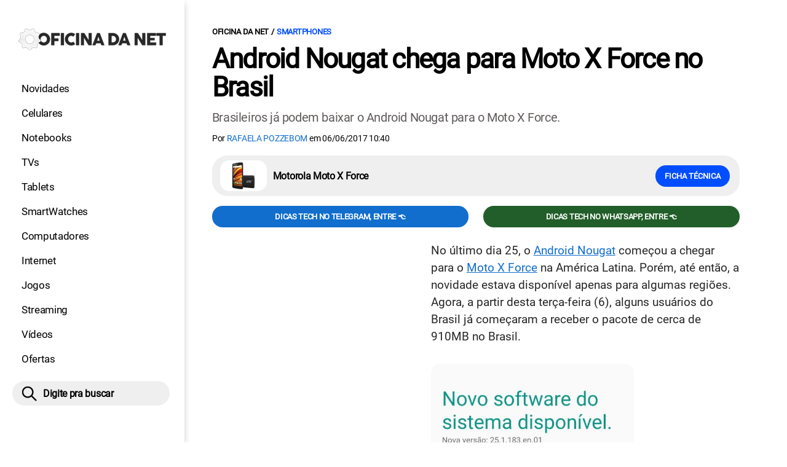

--- FILE ---
content_type: text/html; charset=UTF-8
request_url: https://www.oficinadanet.com.br/post/19231-android-nougat-chega-para-moto-x-force-no-brasil
body_size: 8842
content:
<!DOCTYPE html>
<html lang="pt-BR">
    
        <head>
        <title>Android Nougat chega para Moto X Force no Brasil</title>
        <meta charset="utf-8"><meta name="robots" content="noindex, nofollow">
        <meta name="description" content="Brasileiros já podem baixar o Android Nougat para o Moto X Force. " />
        <meta name="keywords" content="nougat,motoxforce,Motorola,Android" />
        <meta name="viewport" content="width=device-width, initial-scale=1.0">
        <meta name="theme-color" content="#000">
        <meta property="fb:pages" content="276140207603" />
        <meta property="fb:app_id" content="209309632417494" />
        <link rel="manifest" href="https://www.oficinadanet.com.br/manifest.json">
        <link rel="alternate" type="application/rss+xml" title="Android Nougat chega para Moto X Force no Brasil" href="https://www.oficinadanet.com.br/rss/geral" />
        <link rel="canonical" href="https://www.oficinadanet.com.br/post/19231-android-nougat-chega-para-moto-x-force-no-brasil" />
        <link rel="icon" type="image/png" sizes="96x96" href="https://www.oficinadanet.com.br/template/imagem/logo/logo-96.png">
        <link rel="icon" type="image/png" sizes="48x48" href="https://www.oficinadanet.com.br/template/imagem/logo/logo-48.png">
        <link rel="icon" type="image/png" sizes="32x32" href="https://www.oficinadanet.com.br/template/imagem/logo/logo-32.png">
        <link rel="icon" type="image/png" sizes="16x16" href="https://www.oficinadanet.com.br/template/imagem/logo/logo-16.png"><meta property="og:image" content="https://www.oficinadanet.com.br/imagens/post/19231/motoxforce.jpg" /><meta property="og:image:width" content="750" /><meta property="og:image:height" content="469" /><meta property="og:image:alt" content="Android Nougat chega para Moto X Force no Brasil" /><link rel="preconnect" href="https://www.googletagmanager.com"><link rel="preconnect" href="https://fonts.gstatic.com"><link rel="preconnect" href="https://fonts.googleapis.com"><link rel="preconnect" href="https://tm.jsuol.com.br"><link rel="preconnect" href="https://securepubads.g.doubleclick.net"><link rel="preconnect" href="https://c.amazon-adsystem.com"><link rel="preconnect" href="https://ajax.googleapis.com"><link rel="preconnect" href="https://analytics.google.com"><link rel="preconnect" href="https://www.googleadservices.com"><link rel="preconnect" href="https://i.ytimg.com"><link rel="preload" href="https://www.oficinadanet.com.br/template/m3/font/roboto/KFOmCnqEu92Fr1Mu4mxK.woff2" as="font" type="font/woff2" crossorigin>
            <script>
                const applicationServerKey = 'BJX8Rw2npfApIhpWy-3hPGZvdvdHECD4FLbylmtWsMgyUDgsOeP8R5K5E0SxCWxQ21rYmG7basOHXlDande8OgY';                
            </script><link rel="stylesheet preload" as="style" href="https://www.oficinadanet.com.br/template/css/style.css?v=5.76.2.45" ><link rel="stylesheet preload" as="style" href="https://www.oficinadanet.com.br/template/css/menu-site.css?v=5.76.2.45" ><link rel="stylesheet preload" as="style" href="https://www.oficinadanet.com.br/template/css/grid.css?v=5.76.2.45" ><link rel="stylesheet preload" as="style" href="https://www.oficinadanet.com.br/template/css/lista.css?v=5.76.2.45" ><link rel="stylesheet preload" as="style" href="https://www.oficinadanet.com.br/template/css/post.css?v=5.76.2.45" ><link rel="stylesheet preload" as="style" href="https://www.oficinadanet.com.br/template/m3/css/pop-web-push.css?v=5.76.2.45" >
        <script>
            var tempoReload         = 1800;
            var currentUser         = null;
            var popUserDataText     = "Utilizamos cookies essenciais e tecnologias semelhantes de acordo com nossa <a href='https://www.oficinadanet.com.br/privacidade'>Política de Privacidade</a> e, ao continuar navegando, você concorda com estas condições.";
            var googletag           = googletag || {};
            
            googletag.cmd           = googletag.cmd || [];

            const siteName          = "Oficina da Net";
            const siteUrl           = "https://www.oficinadanet.com.br";
            const siteAuth          = "https://www.oficinadanet.com.br/auth";
            const siteApi           = "https://api.oficinadanet.com.br";
            const appId             = 4;
            const ajax_url          = "https://www.oficinadanet.com.br/ajax_oficina.php";
            const load_ico          = '<span class="load-ico"></span>';
            const searchPlaceholder = "Pesquise por notícias, reviews, smartphones";
            const searchPartnerPub  = "partner-pub-5305121862343092:6284145173";
        </script>
            <script>
                const m3Targeting = "smartphones";
            </script>
            <!-- Google Tag Manager -->
            <script>
                document.addEventListener('DOMContentLoaded', function() {
                    setTimeout(function(){
                        (function(w,d,s,l,i){w[l]=w[l]||[];w[l].push({'gtm.start':
                        new Date().getTime(),event:'gtm.js'});var f=d.getElementsByTagName(s)[0],
                        j=d.createElement(s),dl=l!='dataLayer'?'&l='+l:'';j.async=true;
                        //j.src='https://www.googletagmanager.com/gtm.js?id='+i+dl;
                        j.setAttribute('data-src', 'https://www.googletagmanager.com/gtm.js?id='+i+dl);
                        f.parentNode.insertBefore(j,f);
                        })(window,document,'script','dataLayer','GTM-M3W2PSQ');
                    }, 0);
                });
            </script>
            <!-- End Google Tag Manager -->
            <script defer data-src="https://www.oficinadanet.com.br/template/m3/js/lazy/post.js?v=4.40.7.54"></script><script async data-src="https://www.oficinadanet.com.br/template/m3/js/lazy/webpush.js?v=4.40.7.54"></script><script async data-src="https://www.oficinadanet.com.br/template/m3/js/lazy/utils.js?v=4.40.7.54"></script><script async data-src="https://www.oficinadanet.com.br/template/m3/js/script.js?v=4.40.7.54"></script><script async data-src="https://www.oficinadanet.com.br/template/js/lazy/script.js?v=4.40.7.54"></script><script async data-src="https://tm.jsuol.com.br/modules/external/admanager/oficina_da_net_ads.js"></script>
            <script>
                (() => {
                    let loadEvents = totalScripts = totalScriptsCarregados = {};
                    let runSetAttrSrcScript = true;

                    function attrScriptCarregado(element, tipo = undefined) {
                        totalScriptsCarregados['full']++;
                        if (tipo != undefined) {
                            totalScriptsCarregados[tipo]++;
                            if (totalScripts[tipo] == totalScriptsCarregados[tipo]) {
                                window.dispatchEvent(loadEvents[tipo]);
                            }
                        }
                        if (totalScripts['full'] == totalScriptsCarregados['full']) {
                            window.dispatchEvent(loadEvents['full']);
                        }
                    }

                    function setAttrSrcScriptNormal(element) {
                        element.onload = () => {
                            attrScriptCarregado(element, 'async');
                        };
                        element.setAttribute('src', element.getAttribute('data-src'));
                    }

                    function setAttrSrcScriptDefer(element) {
                        return new Promise((resolve, reject) => {
                            element.onload = () => {
                                attrScriptCarregado(element);
                                resolve(element);
                            };
                            element.setAttribute('src', element.getAttribute('data-src'));
                        });
                    }

                    async function setAttrSrcScript() {
                        if (runSetAttrSrcScript == true) {

                            loadEvents = {
                                async: new Event('lazyLoadScript'),
                                full: new Event('lazyLoadScriptFull')
                            };
        
                            totalScripts = {
                                async: document.querySelectorAll('script[data-src]:not([defer])').length,
                                full: document.querySelectorAll('script[data-src]:not([defer])').length + document.querySelectorAll('script[data-src][defer]').length
                            };

                            totalScriptsCarregados = {
                                async: 0,
                                full: 0
                            };
                            
                            runSetAttrSrcScript = false;
                            let arrayScripts = document.querySelectorAll('script[data-src]:not([defer])');
                            for (let i = 0; i < arrayScripts.length; i++) {
                                setAttrSrcScriptNormal(arrayScripts[i]);
                            }
                            let arrayScriptsDefer = document.querySelectorAll('script[data-src][defer]');
                            for (let i = 0; i < arrayScriptsDefer.length; i++) {
                                let element = arrayScriptsDefer[i];
                                await setAttrSrcScriptDefer(element);
                            }
                        }
                    }

                    window.addEventListener('mousemove', setAttrSrcScript);
                    window.addEventListener('focus', setAttrSrcScript);
                    window.addEventListener('scroll', setAttrSrcScript);
                    window.addEventListener('touchstart', setAttrSrcScript);
                    window.addEventListener('touchmove', setAttrSrcScript);
                })();
            </script>
    <script type="text/javascript">
        (function () {
            window.universal_variable = window.universal_variable || {};
            window.universal_variable.dfp = window.universal_variable.dfp || {};
            window.uolads = window.uolads || [];
        })();
    </script>
    <script type="text/javascript" data-src="//tm.jsuol.com.br/uoltm.js?id=ve3wwj" async></script>
    
    <!-- Google tag (gtag.js) -->
    <script async src="https://www.googletagmanager.com/gtag/js?id=AW-17534174776">
    </script>
    <script>
      window.dataLayer = window.dataLayer || [];
      function gtag(){dataLayer.push(arguments);}
      gtag("js", new Date());

      gtag("config", "AW-17534174776");
    </script>
    
            <script type="application/ld+json">
                {"@context":"https://schema.org/","@graph":[{"@type":"Organization","@id":"https://www.oficinadanet.com.br#organization","name":"Oficina da Net","url":"https://www.oficinadanet.com.br","logo":{"@type":"ImageObject","@id":"https://www.oficinadanet.com.br#logo","url":"https://www.oficinadanet.com.br/template/imagem/logo/logo-256.png","width":256,"height":256,"caption":"Oficina da Net"},"image":{"@id":"https://www.oficinadanet.com.br#logo"},"sameAs":["https://www.facebook.com/oficinadanet","https://twitter.com/OficinadaNet","https://www.instagram.com/oficinadanetoficial","https://www.youtube.com/oficinadanet"]},{"@type":"WebSite","@id":"https://www.oficinadanet.com.br#website","name":"Oficina da Net","url":"https://www.oficinadanet.com.br","publisher":{"@id":"https://www.oficinadanet.com.br#organization"},"potentialAction":{"@type":"SearchAction","target":"https://www.oficinadanet.com.br/index.php?acao=busca&q={search_term_string}","query-input":"required name=search_term_string"}},{"@type":"ImageObject","@id":"https://www.oficinadanet.com.br/post/19231-android-nougat-chega-para-moto-x-force-no-brasil#primaryimage","inLanguage":"pt-BR","url":"https://www.oficinadanet.com.br/imagens/post/19231/motoxforce.jpg","contentUrl":"https://www.oficinadanet.com.br/imagens/post/19231/motoxforce.jpg","width":750,"height":469},{"@type":"WebPage","@id":"https://www.oficinadanet.com.br/post/19231-android-nougat-chega-para-moto-x-force-no-brasil#webpage","name":"Android Nougat chega para Moto X Force no Brasil","url":"https://www.oficinadanet.com.br/post/19231-android-nougat-chega-para-moto-x-force-no-brasil","inLanguage":"pt-BR","isPartOf":{"@id":"https://www.oficinadanet.com.br#website"},"primaryImageOfPage":{"@id":"https://www.oficinadanet.com.br/post/19231-android-nougat-chega-para-moto-x-force-no-brasil#primaryimage"}},{"@type":"BreadcrumbList","@id":"https://www.oficinadanet.com.br/post/19231-android-nougat-chega-para-moto-x-force-no-brasil#breadcrumb","itemListElement":[[{"@type":"ListItem","position":0,"item":{"@type":"WebPage","@id":"https://www.oficinadanet.com.br","url":"https://www.oficinadanet.com.br","name":"Oficina da Net"}},{"@type":"ListItem","position":1,"item":{"@type":"WebPage","@id":"https://www.oficinadanet.com.br/smartphones","url":"https://www.oficinadanet.com.br/smartphones","name":"Smartphones"}}]]},{"@type":"NewsArticle","@id":"https://www.oficinadanet.com.br/post/19231-android-nougat-chega-para-moto-x-force-no-brasil#article","articleSection":"Smartphones","isPartOf":{"@id":"https://www.oficinadanet.com.br/post/19231-android-nougat-chega-para-moto-x-force-no-brasil#webpage"},"mainEntityOfPage":"https://www.oficinadanet.com.br/post/19231-android-nougat-chega-para-moto-x-force-no-brasil#webpage","publisher":{"@id":"https://www.oficinadanet.com.br#organization"},"headline":"Android Nougat chega para Moto X Force no Brasil","image":{"@type":"ImageObject","url":"https://www.oficinadanet.com.br/imagens/post/19231/motoxforce.jpg","width":750,"height":469},"datePublished":"2017-06-06T10:40:00-03:00","dateModified":"2017-06-06T10:40:00-03:00","alternativeHeadline":"Android Nougat chega para Moto X Force no Brasil","thumbnailUrl":"https://www.oficinadanet.com.br/imagens/post/19231/motoxforce.jpg","author":{"@type":"Person","@id":"https://www.oficinadanet.com.br/sobre/rafaela-pozzebom#author","name":"Rafaela Pozzebom","description":"Escreveu no Oficina da Net entre 2011 - 2019. Graduada em Letras pela UFSM e especialista em Tecnologias da Informa\u00e7\u00e3o e da Comunica\u00e7\u00e3o aplicadas \u00e0 educa\u00e7\u00e3o","url":"https://www.oficinadanet.com.br/sobre/rafaela-pozzebom","sameAs":["https://www.facebook.com/rafaela.pozzebon"],"image":{"@type":"ImageObject","@id":"https://www.oficinadanet.com.br#personlogo","url":"https://www.oficinadanet.com.br/imagens/adm_usuario/259/rafaela_ne.jpg","caption":"Rafaela Pozzebom"}},"description":"Brasileiros j\u00e1 podem baixar o Android Nougat para o Moto X Force. ","commentCount":0,"keywords":"nougat,motoxforce,Motorola,Android","isAccessibleForFree":true}]}
             </script>
        <meta property="og:type" content="article" />
        <meta property="og:site_name" content="Oficina da Net" />
        <meta property="og:title" content="Android Nougat chega para Moto X Force no Brasil" />
        <meta property="og:description" content="Brasileiros já podem baixar o Android Nougat para o Moto X Force. " />
        <meta property="og:url" content="https://www.oficinadanet.com.br/post/19231-android-nougat-chega-para-moto-x-force-no-brasil" />
        <meta property="article:publisher" content="https://www.facebook.com/oficinadanet" />
        <meta property="article:tag" content="nougat,motoxforce,Motorola,Android">
        <meta name="twitter:card" content="summary_large_image" />
        <meta name="twitter:title" content="Android Nougat chega para Moto X Force no Brasil" />
        <meta name="twitter:image" content="https://www.oficinadanet.com.br/imagens/post/19231/motoxforce.jpg" />
        <meta name="twitter:site" content="@oficinadanet" />
        <meta name="twitter:description" content="Brasileiros já podem baixar o Android Nougat para o Moto X Force. " />

        <link rel="image_src" href="https://www.oficinadanet.com.br/imagens/post/19231/motoxforce.jpg" />
        </head>
        <body data-hash="f6f35b9bfbaa29a0f904b8fc400bf217" >
            <main id="main" class="center-content" tabindex="0" aria-label="Conteúdo principal">
<header id="header">
    <div class="container p-lg-0">
        <div class="row">
            <div class="col-8 p-0 p-lg-3 col-lg-12 order-2 order-lg-1">
        <div class="logo logo" >
            <a href="https://www.oficinadanet.com.br" ><img loading="lazy" srcset="https://www.oficinadanet.com.br/template/imagem/logo/logo.png 1x, https://www.oficinadanet.com.br/template/imagem/logo/logo-2x.png 2x" width="240" height="45"  class="img " src="https://www.oficinadanet.com.br/template/imagem/logo/logo.png" alt="Oficina da Net" title="Oficina da Net" />
            </a>
        </div>
            </div>
            <div class="col-2 col-lg-12 order-1 order-lg-2">
                <label for="695d332983bfe" class="d-block" aria-label="Menu">
                    <img aria-label="Menu" class="toggle-active header-nav" src="https://www.oficinadanet.com.br/template/imagem/ico/menu-sm.png" srcset="https://www.oficinadanet.com.br/template/imagem/ico/menu-sm.png 1x, https://www.oficinadanet.com.br/template/imagem/ico/menu-sm-2x.png 2x" loading="lazy" alt="Menu" />
                </label>
                <input class="menu-is-visible d-none" type="checkbox" id="695d332983bfe" >
                <div class="menu-wrapper header-nav" id="sidebar-header-nav" >
                    <label for="695d332983bfe" class="close-menu-css" aria-label="Fechar menu">
                        <img width="25" height="25" aria-label="Fechar menu" class="close toggle-active" src="https://www.oficinadanet.com.br/template/imagem/ico/close-sm.png" srcset="https://www.oficinadanet.com.br/template/imagem/ico/close-sm.png 1x, https://www.oficinadanet.com.br/template/imagem/ico/close-sm-2x.png 2x" loading="lazy" alt="Fechar menu" />
                    </label>
                    <ul class="header-nav main-nav" ><li><a class="nav-item tg-menu" href="/novidades" >Novidades</a></li><li><a class="nav-item tg-menu" href="/smartphones" >Celulares</a></li><li><a class="nav-item tg-menu" href="/notebooks" >Notebooks</a></li><li><a class="nav-item tg-menu" href="/smarttvs" >TVs</a></li><li><a class="nav-item tg-menu" href="/tablets" >Tablets</a></li><li><a class="nav-item tg-menu" href="/smartwatches" >SmartWatches</a></li><li><a class="nav-item tg-menu" href="/computadores" >Computadores</a></li><li><a class="nav-item tg-menu" href="/internet" >Internet</a></li><li><a class="nav-item tg-menu" href="/games" >Jogos</a></li><li><a class="nav-item tg-menu" href="/entretenimento" >Streaming</a></li><li><a class="nav-item tg-menu" href="https://www.oficinadanet.com.br/go/youtube" >Vídeos</a></li><li><a class="nav-item tg-menu" href="/ofertas" >Ofertas</a></li></ul>
                </div>
            </div>
            <div class="col-2 col-lg-12 pe-lg-3 order-3 header-busca">
                <div class="d-block mt-lg-3 mb-lg-4 position-relative">
                    <span id="busca-form-desktop" class="header-search lupa-sm d-none d-lg-block"></span>
                    <label class="d-block d-lg-none" for="695d3e4a86edf" >
                        <img width="25" height="25" class="busca-button toggle-active header-search d-block" src="https://www.oficinadanet.com.br/template/imagem/ico/lupa-sm.png" srcset="https://www.oficinadanet.com.br/template/imagem/ico/lupa-sm.png 1x, https://www.oficinadanet.com.br/template/imagem/ico/lupa-sm-2x.png 2x" loading="lazy" alt="Busca" />
                    </label>
                    <input class="busca-is-visible d-none" id="695d3e4a86edf" type="checkbox" >
                    <div id="busca-form" class="busca"><div class="gcse-searchbox-only" data-resultsUrl="https://www.oficinadanet.com.br/index.php?acao=busca" ></div></div>
                    <label class="busca-overlay" for="695d3e4a86edf" ></label>
                </div>
            </div>
        </div>
    </div>
</header><div class="wrap-dw-slot-ad "><div class="dw-slot-ad" id="gpt_unit_/6524261/ON-INTERSTITIAL_0"></div></div>
<article>
    <section class="container container-center container-post padding-main">
        <div class="row">
            <div class="col-12">
        <ul class="breadcrumb"><li><a href="https://www.oficinadanet.com.br">Oficina da Net</a></li><li><a href="https://www.oficinadanet.com.br/smartphones">Smartphones</a></li>
        </ul>
                <div class="post-details">
                    <h1 class="title"><a class="title" rel="bookmark" title="Android Nougat chega para Moto X Force no Brasil" href="https://www.oficinadanet.com.br/post/19231-android-nougat-chega-para-moto-x-force-no-brasil">Android Nougat chega para Moto X Force no Brasil</a></h1>
                    <p class="description">Brasileiros já podem baixar o Android Nougat para o Moto X Force. </p>
                    <div class="post-info">
                        <div class="text">
                            <div class="info autor">Por <a href="https://www.oficinadanet.com.br/sobre/rafaela-pozzebom" title="Posts de Rafaela Pozzebom" rel="author" >Rafaela Pozzebom</a> em <time datetime="2017-06-06 10:40:00">06/06/2017 10:40</time></div>
                        </div>
                    </div>
                </div>
            </div>
            <div class="col-xxl-8 pe-xxl-5 order-1">
                <div class="row no-gutters">
                    <div class="col-12 post-capa">
                    </div>
                        <div class="col-12">
                                <a href="https://www.oficinadanet.com.br/smartphones/moto-x-force" class="obj-rel d-flex mb-3 py-2 ps-2 pe-2 pe-sm-3 align-items-center">
                                    <img loading="lazy"  width="114" height="74"  class="img round-5" src="https://www.oficinadanet.com.br/media/obj_item/44/114/motoxforce.jpg" alt="Motorola Moto X Force" title="Motorola Moto X Force" />
                                    <p>Motorola Moto X Force</p>
                                    <button class="button button-primary">Ficha técnica</button>
                                </a>
                        </div>
                        <div class="col-12 mb-2 bg-social">
                <div class="row text-center btn-social bg-social" >
                    <div class="col-md-6 mb-3" ><a target="_blank" rel="nofollow noreferrer noopener" class="d-block button button-primary telegram" href="https://t.me/oficinadanet" >Dicas TECH no Telegram, entre 👈</a></div><div class="col-md-6 mb-3" ><a target="_blank" rel="nofollow noreferrer noopener" class="d-block button button-primary whatsapp" href="https://www.oficinadanet.com.br/go/whatsapp" >Dicas TECH no WhatsApp, entre 👈</a></div>
                </div>
                        </div>
                    <div id="post-texto" class="col-12 post-texto">
        <div class="post-content">
            
            <div class="content p402_premium">
                <div class="wrap-dw-slot-ad banner-336x280"><div class="dw-slot-ad" id="div-gpt-ad-1581956779814-0"></div></div><p>No último dia 25, o <a class="tg-link-manual" href="https://www.oficinadanet.com.br/tags/nougat">Android Nougat</a> começou a chegar para o <a class="tg-link-manual" href="https://www.oficinadanet.com.br/smartphones/moto-x-force">Moto X Force</a> na América Latina. Porém, até então, a novidade estava disponível apenas para algumas regiões. Agora, a partir desta terça-feira (6), alguns usuários do Brasil já começaram a receber o pacote de cerca de 910MB no Brasil.</p>
<p><span class="img_editor img-right">
            <figure class="lazy" >
                    <picture>
                        <source media="(min-width: 769px)" srcset="https://www.oficinadanet.com.br/media/post/19231/750/nougat.jpg, https://www.oficinadanet.com.br/imagens/post/19231/nougat.jpg 2x" >
                        <source media="(min-width: 481px)" srcset="https://www.oficinadanet.com.br/media/post/19231/738/nougat.jpg" >
                        <source media="(min-width: 413px)" srcset="https://www.oficinadanet.com.br/media/post/19231/345/nougat.jpg, https://www.oficinadanet.com.br/media/post/19231/746/nougat.jpg 2x">
                        <source media="(min-width: 361px)" srcset="https://www.oficinadanet.com.br/media/post/19231/345/nougat.jpg, https://www.oficinadanet.com.br/media/post/19231/690/nougat.jpg 2x">
                        <img loading="lazy" width="330" height="521" src="https://www.oficinadanet.com.br/media/post/19231/330/nougat.jpg" srcset="https://www.oficinadanet.com.br/media/post/19231/660/nougat.jpg 2x" alt="" title="" >
                    </picture><figcaption><a class="lib tg-lib" href="https://www.oficinadanet.com.br/android">Android</a> Nougat chega para o Moto X Force no Brasil.</figcaption>
            </figure></span>O aparelho chegou rodando o Android Lollipop 5.0 e ainda recebeu o Marshmallow. A versão 25.1.183.en.01 do software possui alguns recursos extras para o gadget que foi lançado em 2015.</p>
<p>O pacote conta com novidades no multitarefas, controles diferenciados de notificações e ainda melhorias na economia de dados móveis e bateria. O aparelho irá receber ainda os novos emojis do Nougat.</p>
<p>Fizemos um post com <a class="tg-link-manual" href="https://www.oficinadanet.com.br/post/16922-android-nougat-quais-sao-as-novidades">as melhorias do Nougat</a>, confira aqui.<div class="wrap-dw-slot-ad banner-video-area m-auto"><div class="dw-slot-ad" id="banner-video-area"></div></div></p>
<p>A atualização começou a ser liberada por aqui a poucas horas, deste modo, pode ainda não estar disponível para todos os aparelhos através do pacote OTA.</p>
<p>Confira a lista completa de todas as novidades do Nougat para o X Force através do<a href="https://motorola-global-es-latam.custhelp.com/app/answers/prod_answer_detail/a_id/118483" class="tg-link-manual"     rel="nofollow  noopener"target="_blank"> site oficial da Motorola América Latina.</a></p></p>            
            </div>
        </div>
            <div class="post-tags">
                <ul class="nav-tag my-3"><li><a class="tg-nav-bar simple" href="https://www.oficinadanet.com.br/nougat" >Android Nougat</a></li><li><a class="tg-nav-bar simple" href="https://www.oficinadanet.com.br/motorola" >Motorola</a></li><li><a class="tg-nav-bar simple" href="https://www.oficinadanet.com.br/android" >Android</a></li>
                </ul>
            </div>
                <div class="row text-center btn-social bg-social" >
                    <div class="col-md-6 mb-3" ><a target="_blank" rel="nofollow noreferrer noopener" class="d-block button button-primary telegram" href="https://t.me/oficinadanet" >Dicas TECH no Telegram, entre 👈</a></div><div class="col-md-6 mb-3" ><a target="_blank" rel="nofollow noreferrer noopener" class="d-block button button-primary whatsapp" href="https://www.oficinadanet.com.br/go/whatsapp" >Dicas TECH no WhatsApp, entre 👈</a></div>
                </div>
                    </div>
                </div>
            </div>
            <aside class="col-xxl-4 pe-xxl-5 mt-3 mt-xxl-0 order-3 order-xxl-2 post-sidebar">
    <div class="col-12 my-2 mb-4">  
        <div class="section-title"><a href="https://www.oficinadanet.com.br/smartphones">Smartphones</a></div>
        <div class="menu-post p-2">
        <div class="row">
            <ul class="menu-pdr page-list-menu main-nav"><li><a class="nav-item tg-menu" href="/smartphones/fichas-tecnicas">Fichas</a></li><li><a class="nav-item tg-menu" href="/smartphones/comparador">Comparador</a></li><li><a class="nav-item tg-menu" href="/headphones">Fones</a></li><li><a class="nav-item tg-menu" href="/smartphones/menorpreco">Ofertas</a></li><li><a class="nav-item tg-menu" href="/roda-liso">RODA LISO</a></li><li><a class="nav-item tg-menu" href="/smartphones/reviews">Reviews</a></li><li><a class="nav-item tg-menu" href="/testedebateria/38635-ranking-celulares-melhor-bateria">Ranking Baterias</a></li><li><a class="nav-item tg-menu" href="https://www.oficinadanet.com.br/topsmartphones">Melhores</a></li><li><a class="nav-item tg-menu" href="/android">Android</a></li><li><a class="nav-item tg-menu" href="/iphone">iPhone</a></li>        
            </ul>
        </div>
        </div>
    </div>
    <div class="call-block mb-4 bg-social" style="text-align:center; padding:20px; border-radius:1px; background:#f9fafc;">
        <p style="font-size:18px;">
            🟢 Entre no <b>Oficina da Net no WhatsApp</b> e receba 
            as melhores ofertas, lançamentos e notícias de smartphones e tecnologia!
        </p>

        <a target="_blank" 
            href="https://www.oficinadanet.com.br/go/whatsapp" 
            class="button button-secondary" 
            style="display:inline-block; margin-top:16px; font-weight:bold; padding:14px 28px; border-radius:50px; text-decoration:none; font-size:16px; box-shadow:0 3px 8px rgba(0,0,0,0.1); transition:all 0.2s;">
            👉 Entrar no WhatsApp 👈
        </a>
    </div>
    <div class="banner-side-out"><div class="wrap-dw-slot-ad banner-300x600 sticky"><div class="dw-slot-ad" id="div-gpt-ad-1581959153599-0"></div></div></div>
            </aside>
            <div class="col-xxl-8 pe-xxl-5 order-2 order-xxl-3"><div class="section-title my-4"><span>Relacionados</span></div>
                <div class="row relacionados lst-main " >
                        <div class="list-item min col-md-6 col-lg-12 col-xl-6 col-xxl-12 mb-4" ><a class="image round-min" href="https://www.oficinadanet.com.br/smartphones/64973-android-17-quais-celulares-receberao" ><img loading="lazy" srcset="https://www.oficinadanet.com.br/media/post/64973/142/android-17-quais-celulares-vao-receber-a-atualizacao-1.jpg 142w, https://www.oficinadanet.com.br/media/post/64973/284/android-17-quais-celulares-vao-receber-a-atualizacao-1.jpg 2x, https://www.oficinadanet.com.br/media/post/64973/230/android-17-quais-celulares-vao-receber-a-atualizacao-1.jpg 230w"sizes="(min-width: 992px) 230px, (min-width: 768px) 142px, (min-width: 576px) 142px,  142px" width="142" height="80"  class="img round-min" src="https://www.oficinadanet.com.br/media/post/64973/142/android-17-quais-celulares-vao-receber-a-atualizacao-1.jpg" alt="Android 17: quais celulares Samsung, Motorola e Xiaomi vão receber" title="Android 17: quais celulares Samsung, Motorola e Xiaomi vão receber" /></a><div class="info d-block" ><span class="chamada cartola" ><span>PRÓXIMA ATUALIZAÇÃO</span></span><h2 ><a class="title tg-rel-bottom" href="https://www.oficinadanet.com.br/smartphones/64973-android-17-quais-celulares-receberao" >Android 17: quais celulares Samsung, Motorola e Xiaomi vão receber</a></h2><p class="description d-none" >Seu smartphone vai receber Android 17? Confira uma lista preliminar dos celulares que devem receber o novo sistema do Google</p></div>
                        </div>
                        <div class="list-item min col-md-6 col-lg-12 col-xl-6 col-xxl-12 mb-4" ><a class="image round-min" href="https://www.oficinadanet.com.br/smartphones/66673-3-celulares-samsung-que-voce-deve-evitar-em-2026" ><img loading="lazy" srcset="https://www.oficinadanet.com.br/media/post/66673/142/p1030299.JPG 142w, https://www.oficinadanet.com.br/media/post/66673/284/p1030299.JPG 2x, https://www.oficinadanet.com.br/media/post/66673/230/p1030299.JPG 230w"sizes="(min-width: 992px) 230px, (min-width: 768px) 142px, (min-width: 576px) 142px,  142px" width="142" height="80"  class="img round-min" src="https://www.oficinadanet.com.br/media/post/66673/142/p1030299.JPG" alt="3 celulares Samsung que você deve evitar em 2026" title="3 celulares Samsung que você deve evitar em 2026" /></a><div class="info d-block" ><span class="categoria cartola" ><a href="https://www.oficinadanet.com.br/smartphones">Smartphones</a></span><h2 ><a class="title tg-rel-bottom" href="https://www.oficinadanet.com.br/smartphones/66673-3-celulares-samsung-que-voce-deve-evitar-em-2026" >3 celulares Samsung que você deve evitar em 2026</a></h2><p class="description d-none" >Veja por que aparelhos como o Galaxy A34, A55 e o S22 podem ser escolhas erradas de investimento em pleno 2026.</p></div>
                        </div>
                        <div class="list-item min col-md-6 col-lg-12 col-xl-6 col-xxl-12 mb-4" ><a class="image round-min" href="https://www.oficinadanet.com.br/smartphones/52531-melhores-celulares-xiaomi" ><img loading="lazy" srcset="https://www.oficinadanet.com.br/media/post/52531/142/p1260487-3.JPG 142w, https://www.oficinadanet.com.br/media/post/52531/284/p1260487-3.JPG 2x, https://www.oficinadanet.com.br/media/post/52531/230/p1260487-3.JPG 230w"sizes="(min-width: 992px) 230px, (min-width: 768px) 142px, (min-width: 576px) 142px,  142px" width="142" height="80"  class="img round-min" src="https://www.oficinadanet.com.br/media/post/52531/142/p1260487-3.JPG" alt="Melhores celulares Xiaomi em 2026 [Lista atualizada]" title="Melhores celulares Xiaomi em 2026 [Lista atualizada]" /></a><div class="info d-block" ><span class="chamada cartola" ><span>MADE IN XIAOMI</span></span><h2 ><a class="title tg-rel-bottom" href="https://www.oficinadanet.com.br/smartphones/52531-melhores-celulares-xiaomi" >Melhores celulares Xiaomi em 2026 [Lista atualizada]</a></h2><p class="description d-none" >Está procurando o melhor celular Xiaomi em bateria? Qual o melhor em câmeras? Tem algum baratinho que vale a pena? Separamos tudo nessa lista atualizada do Oficina da Net</p></div>
                        </div>
                </div>
            </div>
        </div>
    </section>
</article>
    <div class="container container-center padding-main">
            <div class="row">
                <div class="col-12 my-2 px-2">
                    <b>Assuntos em alta:</b>
                    <ul class="nav-tag my-3"><li><a class="tg-nav-bar simple" href="/oneui8">One Ui 8</a></li><li><a class="tg-nav-bar simple" href="/apple">Apple</a></li><li><a class="tg-nav-bar simple" href="/google">Google</a></li><li><a class="tg-nav-bar simple" href="/motorola">Motorola</a></li><li><a class="tg-nav-bar simple" href="/samsung">Samsung</a></li><li><a class="tg-nav-bar simple" href="/xiaomi">Xiaomi</a></li><li><a class="tg-nav-bar simple" href="/entretenimento/59175-filmes-confirmados-2025">Filmes 2025</a></li><li><a class="tg-nav-bar simple" href="https://www.oficinadanet.com.br/android16">Android 16</a></li>        
                    </ul>
                </div>
            </div>
        <div class="col-12 my-2"><div class=" mb-xl-5">
                <div class="row destaques_geral lst-default " >
                        <div class="list-item min col-11 col-md-6 col-xl-3 mb-4 ps-md-3" ><a class="image round-min" href="https://www.oficinadanet.com.br/iptv/58695-top-melhores-iptv" ><img loading="lazy" srcset="https://www.oficinadanet.com.br/media/post/58695/142/top-10-melhores-iptv-para-usar-em-2025.jpg 142w, https://www.oficinadanet.com.br/media/post/58695/284/top-10-melhores-iptv-para-usar-em-2025.jpg 2x, https://www.oficinadanet.com.br/media/post/58695/329/top-10-melhores-iptv-para-usar-em-2025.jpg 329w, https://www.oficinadanet.com.br/media/post/58695/267/top-10-melhores-iptv-para-usar-em-2025.jpg 267w"sizes="(min-width: 1200px) 267px, (min-width: 992px) 329px, (min-width: 768px) 142px, (min-width: 576px) 142px,  142px" width="142" height="80"  class="img round-min" src="https://www.oficinadanet.com.br/media/post/58695/142/top-10-melhores-iptv-para-usar-em-2025.jpg" alt="TOP 10 melhores IPTV para usar em janeiro de 2026" title="TOP 10 melhores IPTV para usar em janeiro de 2026" /></a><div class="info d-block" ><span class="chamada cartola" ><span>MELHORES IPTV</span></span><h2 ><a class="title title-min" href="https://www.oficinadanet.com.br/iptv/58695-top-melhores-iptv" >TOP 10 melhores IPTV para usar em janeiro de 2026</a></h2></div>
                        </div>
                        <div class="list-item min col-11 col-md-6 col-xl-3 mb-4 ps-md-3" ><a class="image round-min" href="https://www.oficinadanet.com.br/iptv/63719-melhores-tv-box-iptv-sem-travamentos" ><img loading="lazy" srcset="https://www.oficinadanet.com.br/media/post/63719/142/8-melhores-tv-box-legalizados-para-assistir-iptv-em-janeiro-de-2026.jpg 142w, https://www.oficinadanet.com.br/media/post/63719/284/8-melhores-tv-box-legalizados-para-assistir-iptv-em-janeiro-de-2026.jpg 2x, https://www.oficinadanet.com.br/media/post/63719/329/8-melhores-tv-box-legalizados-para-assistir-iptv-em-janeiro-de-2026.jpg 329w, https://www.oficinadanet.com.br/media/post/63719/267/8-melhores-tv-box-legalizados-para-assistir-iptv-em-janeiro-de-2026.jpg 267w"sizes="(min-width: 1200px) 267px, (min-width: 992px) 329px, (min-width: 768px) 142px, (min-width: 576px) 142px,  142px" width="142" height="80"  class="img round-min" src="https://www.oficinadanet.com.br/media/post/63719/142/8-melhores-tv-box-legalizados-para-assistir-iptv-em-janeiro-de-2026.jpg" alt="8 melhores TV Box legalizados para assistir IPTV em janeiro de 2026" title="8 melhores TV Box legalizados para assistir IPTV em janeiro de 2026" /></a><div class="info d-block" ><span class="chamada cartola" ><span>MELHORES TV BOX</span></span><h2 ><a class="title title-min" href="https://www.oficinadanet.com.br/iptv/63719-melhores-tv-box-iptv-sem-travamentos" >8 melhores TV Box legalizados para assistir IPTV em janeiro de 2026</a></h2></div>
                        </div>
                        <div class="list-item min col-11 col-md-6 col-xl-3 mb-4 ps-md-3" ><a class="image round-min" href="https://www.oficinadanet.com.br/games/35608-melhores-jogos-para-android" ><img loading="lazy" srcset="https://www.oficinadanet.com.br/media/post/35608/142/android-games.jpg 142w, https://www.oficinadanet.com.br/media/post/35608/284/android-games.jpg 2x, https://www.oficinadanet.com.br/media/post/35608/329/android-games.jpg 329w, https://www.oficinadanet.com.br/media/post/35608/267/android-games.jpg 267w"sizes="(min-width: 1200px) 267px, (min-width: 992px) 329px, (min-width: 768px) 142px, (min-width: 576px) 142px,  142px" width="142" height="80"  class="img round-min" src="https://www.oficinadanet.com.br/media/post/35608/142/android-games.jpg" alt="21 melhores jogos para Android em 2026" title="21 melhores jogos para Android em 2026" /></a><div class="info d-block" ><span class="chamada cartola" ><span>MELHORES JOGOS ANDROID</span></span><h2 ><a class="title title-min" href="https://www.oficinadanet.com.br/games/35608-melhores-jogos-para-android" >21 melhores jogos para Android em 2026</a></h2></div>
                        </div>
                        <div class="list-item min col-11 col-md-6 col-xl-3 mb-4 ps-md-3" ><a class="image round-min" href="https://www.oficinadanet.com.br/android/23094-os-5-melhores-emuladores-de-android-para-o-pc-windows" ><img loading="lazy" srcset="https://www.oficinadanet.com.br/media/post/23094/142/melhores-emuladores-android.jpg 142w, https://www.oficinadanet.com.br/media/post/23094/284/melhores-emuladores-android.jpg 2x, https://www.oficinadanet.com.br/media/post/23094/329/melhores-emuladores-android.jpg 329w, https://www.oficinadanet.com.br/media/post/23094/267/melhores-emuladores-android.jpg 267w"sizes="(min-width: 1200px) 267px, (min-width: 992px) 329px, (min-width: 768px) 142px, (min-width: 576px) 142px,  142px" width="142" height="80"  class="img round-min" src="https://www.oficinadanet.com.br/media/post/23094/142/melhores-emuladores-android.jpg" alt="TOP 7: Melhores emuladores de Android para PC em 2025" title="TOP 7: Melhores emuladores de Android para PC em 2025" /></a><div class="info d-block" ><span class="categoria cartola" ><a href="https://www.oficinadanet.com.br/android">Android</a></span><h2 ><a class="title title-min" href="https://www.oficinadanet.com.br/android/23094-os-5-melhores-emuladores-de-android-para-o-pc-windows" >TOP 7: Melhores emuladores de Android para PC em 2025</a></h2></div>
                        </div>
                </div></div>
        </div>
    </div>
<footer class="footer py-4" id="footer">
    <div class="container container-center">
        <div class="row justify-content-center">
            <div class="col-12 col-md-3 order-1 align-self-center">
        <div class="logo logo_footer" >
            <a href="https://www.oficinadanet.com.br" ><img loading="lazy" srcset="https://www.oficinadanet.com.br/template/imagem/logo/logo-big.png 1x, https://www.oficinadanet.com.br/template/imagem/logo/logo-big-2x.png 2x" width="160" height="160"  class="img " src="https://www.oficinadanet.com.br/template/imagem/logo/logo-big.png" alt="Oficina da Net" title="Oficina da Net" />
            </a>
        </div>
            </div>
            <div class="col-md-6 order-3 order-md-2 align-self-center">
                <div class="social-out mx-auto">    
                    <a title="Siga no X" class="icone icone-sm" href="https://x.com/OficinadaNet"  target="_blank" rel="nofollow noreferrer noopener" >
                        <img src="https://www.oficinadanet.com.br/template/m3/ico/x-sm.png" srcset="https://www.oficinadanet.com.br/template/m3/ico/x-sm.png 1x, https://www.oficinadanet.com.br/template/m3/ico/x-sm-2x.png 2x" loading="lazy" alt="Siga no X" />
                    </a>
                    <a title="Siga no Instagram" class="icone icone-sm" href="https://www.instagram.com/oficinadanetoficial"  target="_blank" rel="nofollow noreferrer noopener" >
                        <img src="https://www.oficinadanet.com.br/template/m3/ico/instagram-sm.png" srcset="https://www.oficinadanet.com.br/template/m3/ico/instagram-sm.png 1x, https://www.oficinadanet.com.br/template/m3/ico/instagram-sm-2x.png 2x" loading="lazy" alt="Siga no Instagram" />
                    </a>
                    <a title="Siga no Youtube" class="icone icone-sm" href="https://www.youtube.com/oficinadanet?sub_confirmation=1"  target="_blank" rel="nofollow noreferrer noopener" >
                        <img src="https://www.oficinadanet.com.br/template/m3/ico/youtube-sm.png" srcset="https://www.oficinadanet.com.br/template/m3/ico/youtube-sm.png 1x, https://www.oficinadanet.com.br/template/m3/ico/youtube-sm-2x.png 2x" loading="lazy" alt="Siga no Youtube" />
                    </a>
                    <a title="Siga no Google News" class="icone icone-sm" href="https://news.google.com/publications/CAAqBwgKMKj3-AowzZngAg?hl=pt-BR&gl=BR&ceid=BR%3Apt-419"  target="_blank" rel="nofollow noreferrer noopener" >
                        <img src="https://www.oficinadanet.com.br/template/m3/ico/google-sm.png" srcset="https://www.oficinadanet.com.br/template/m3/ico/google-sm.png 1x, https://www.oficinadanet.com.br/template/m3/ico/google-sm-2x.png 2x" loading="lazy" alt="Siga no Google News" />
                    </a>
                    <a title="Siga no TikTok" class="icone icone-sm" href="https://www.tiktok.com/@oficinadanetoficial"  target="_blank" rel="nofollow noreferrer noopener" >
                        <img src="https://www.oficinadanet.com.br/template/m3/ico/tiktok-sm.png" srcset="https://www.oficinadanet.com.br/template/m3/ico/tiktok-sm.png 1x, https://www.oficinadanet.com.br/template/m3/ico/tiktok-sm-2x.png 2x" loading="lazy" alt="Siga no TikTok" />
                    </a>
                </div>
            <div class="box-m3">
                <a  target="_blank" rel="nofollow noreferrer noopener"  href="https://www.m3midia.com.br" class="grupo" ><img loading="lazy" srcset="https://www.oficinadanet.com.br/template/m3/logo/m3midia-dark.png 1x, https://www.oficinadanet.com.br/template/m3/logo/m3midia-dark-2x.png 2x" width="134" height="76"  class="img " src="https://www.oficinadanet.com.br/template/m3/logo/m3midia-dark.png" alt="M3 Mídia" title="M3 Mídia" />
                </a>
                <p>Oficina da Net &copy; 2005 - 2026 - Um site do grupo</p>
            </div>
            </div>
            <div class="col-12 col-md-3 order-2 order-md-3 mt-3 mt-md-0 align-self-center"><ul class="footer-nav main-nav" ><li><a class="nav-item " href="/anuncie" >Anuncie</a></li><li><a class="nav-item " href="/sobre" >Sobre</a></li><li><a class="nav-item " href="/contato" >Contato</a></li><li><a class="nav-item " href="/privacidade" >Política de privacidade</a></li></ul>
            </div>  
        </div>
    </div>
</footer><div class="wrap-dw-slot-ad banner-sticky"><div class="dw-slot-ad" id="div-gpt-ON-AMP-STICKY"></div></div>
            </main><div class="wrap-dw-slot-ad "><div class="dw-slot-ad" id="div-gpt-ad-1590682534931-0"></div></div>    </body>
</html>
